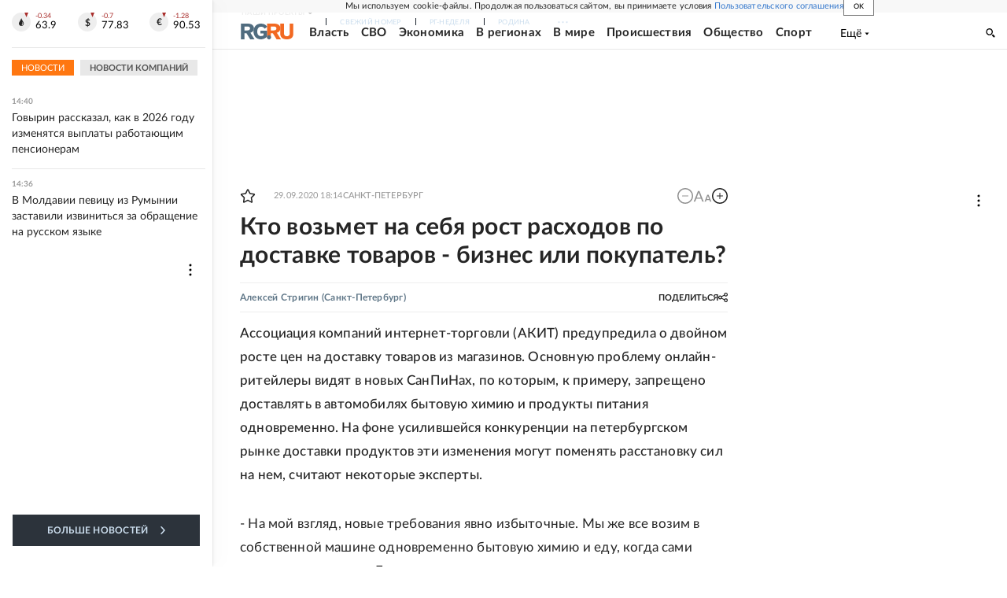

--- FILE ---
content_type: text/html
request_url: https://tns-counter.ru/nc01a**R%3Eundefined*rg_ru/ru/UTF-8/tmsec=mx3_rg_ru/603482324***
body_size: 17
content:
786A7809696CC762G1768736610:786A7809696CC762G1768736610